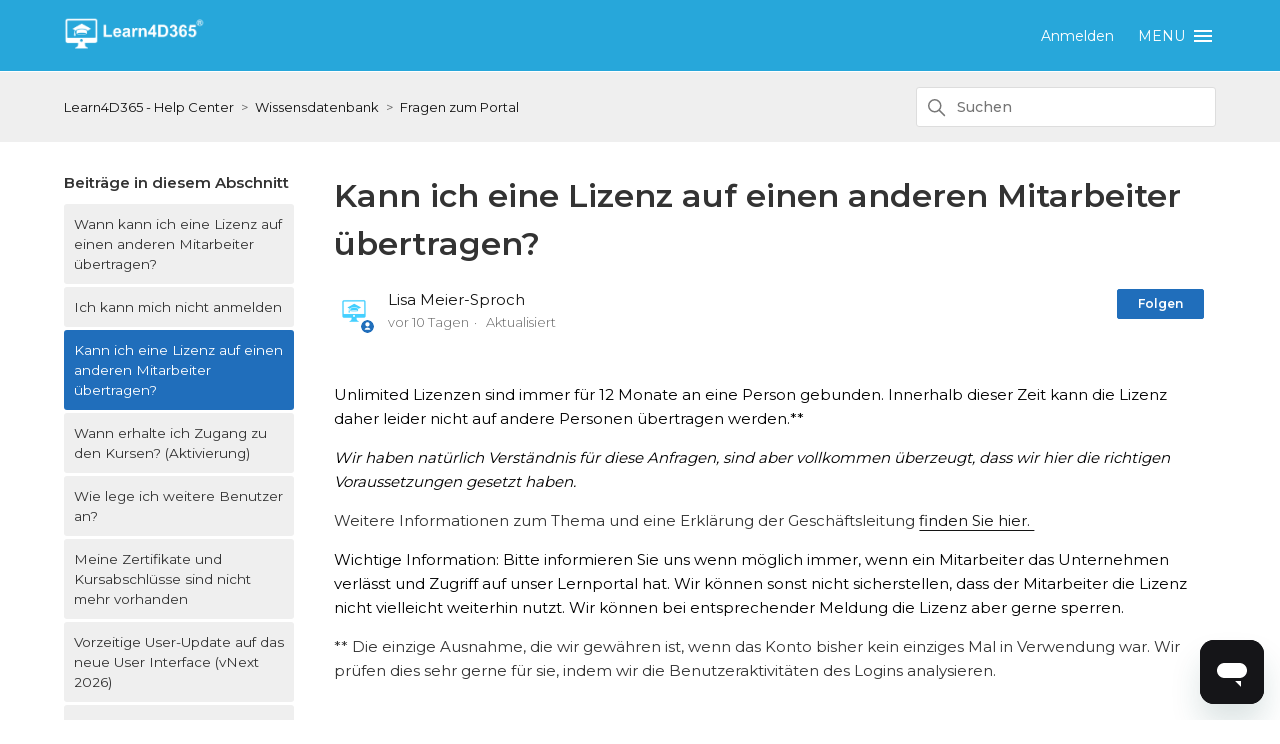

--- FILE ---
content_type: text/html; charset=utf-8
request_url: https://help.learn4d365.com/hc/de/articles/360015293818-Kann-ich-eine-Lizenz-auf-einen-anderen-Mitarbeiter-%C3%BCbertragen
body_size: 8286
content:
<!DOCTYPE html>
<html dir="ltr" lang="de">
<head>
  <meta charset="utf-8" />
  <!-- v26878 -->


  <title>Kann ich eine Lizenz auf einen anderen Mitarbeiter übertragen? &ndash; Learn4D365 - Help Center</title>

  

  <meta name="description" content="Unlimited Lizenzen sind immer für 12 Monate an eine Person gebunden. Innerhalb dieser Zeit kann die Lizenz daher leider nicht auf andere..." /><meta property="og:image" content="https://help.learn4d365.com/hc/theming_assets/01HZM3XXM0HD74DEJPVT8WBGNM" />
<meta property="og:type" content="website" />
<meta property="og:site_name" content="Learn4D365 - Help Center" />
<meta property="og:title" content="Kann ich eine Lizenz auf einen anderen Mitarbeiter übertragen?" />
<meta property="og:description" content="Unlimited Lizenzen sind immer für 12 Monate an eine Person gebunden. Innerhalb dieser Zeit kann die Lizenz daher leider nicht auf andere Personen übertragen werden.**Wir haben natürlich Verständnis..." />
<meta property="og:url" content="https://help.learn4d365.com/hc/de/articles/360015293818-Kann-ich-eine-Lizenz-auf-einen-anderen-Mitarbeiter-%C3%BCbertragen" />
<link rel="canonical" href="https://help.learn4d365.com/hc/de/articles/360015293818-Kann-ich-eine-Lizenz-auf-einen-anderen-Mitarbeiter-%C3%BCbertragen">
<link rel="alternate" hreflang="de" href="https://help.learn4d365.com/hc/de/articles/360015293818-Kann-ich-eine-Lizenz-auf-einen-anderen-Mitarbeiter-%C3%BCbertragen">
<link rel="alternate" hreflang="x-default" href="https://help.learn4d365.com/hc/de/articles/360015293818-Kann-ich-eine-Lizenz-auf-einen-anderen-Mitarbeiter-%C3%BCbertragen">

  <link rel="stylesheet" href="//static.zdassets.com/hc/assets/application-f34d73e002337ab267a13449ad9d7955.css" media="all" id="stylesheet" />
  <link rel="stylesheet" type="text/css" href="/hc/theming_assets/9310585/360000243897/style.css?digest=33175030149661">

  <link rel="icon" type="image/x-icon" href="/hc/theming_assets/01KEHH4H20PYTF66K7DS5H5JJ3">

    

  

<meta charset="utf-8">
<meta http-equiv="X-UA-Compatible" content="IE=edge,chrome=1">
<meta name="viewport" content="width=device-width, initial-scale=1.0">
<meta content="width=device-width, initial-scale=1.0" name="viewport" />



  <link href="https://fonts.googleapis.com/css?family=Montserrat:100,300,400,500,600,700,800,900" rel="stylesheet">
 


<link rel="stylesheet" href="https://use.fontawesome.com/releases/v5.15.0/css/all.css" />
<script src="https://kit.fontawesome.com/bfc862380e.js"></script>

<!-- HTML5 Shim and Respond.js IE8 support of HTML5 elements and media queries -->
<!-- WARNING: Respond.js doesn't work if you view the page via file:-->
<!--[if lt IE 9]>
<script src="https://oss.maxcdn.com/html5shiv/3.7.2/html5shiv.min.js"></script>
<script src="https://oss.maxcdn.com/respond/1.4.2/respond.min.js"></script>
<![endif]-->


<script src="https://cdnjs.cloudflare.com/ajax/libs/jquery/3.4.1/jquery.min.js"></script>

<script type="text/javascript">
  
  
  $(document).ready(function() {
    
    
    
    $('#YOUR_CAT_ID .category-icon').append('<i class="fas fa-book-reader"></i>');
    
    $('#YOUR_CAT_ID .category-icon').append('<i class="fas fa-play-circle"></i>');
    
    $('#YOUR_CAT_ID .category-icon').append('<i class="fas fa-question-circle"></i>');
    
    $('#YOUR_CAT_ID .category-icon').append('<i class="fas fa-cog"></i>');
  });

</script>
  
</head>
<body class="">
  
  
  

  <a class="skip-navigation" tabindex="1" href="#main-content">Zum Hauptinhalt gehen</a>


<header class="hc_header _border">
   <div class="header cd-header">
      
      <div class="logo">
         <a title="Home" href="/hc/de">
         <img src="/hc/theming_assets/01HZM3XXM0HD74DEJPVT8WBGNM" alt="Homepage für Help Center „Learn4D365 - Help Center“">
         </a>
      </div>
      <div class="nav-wrapper">
         <button class="menu-button" aria-controls="user-nav" aria-expanded="false" aria-label="Navigationsmenü öffnen/schließen">
            <svg xmlns="http://www.w3.org/2000/svg" width="16" height="16" focusable="false" viewBox="0 0 16 16" class="icon-menu">
               <path fill="none" stroke="currentColor" stroke-linecap="round" d="M1.5 3.5h13m-13 4h13m-13 4h13"/>
            </svg>
         </button>
         <nav class="user-nav" id="user-nav">
             
            
             
             
            
         </nav>
         
         <a rel="nofollow" data-auth-action="signin" title="Öffnet ein Dialogfeld" role="button" href="/hc/de/signin?return_to=https%3A%2F%2Fhelp.learn4d365.com%2Fhc%2Fde%2Farticles%2F360015293818-Kann-ich-eine-Lizenz-auf-einen-anderen-Mitarbeiter-%25C3%25BCbertragen">
           Anmelden
         </a>
         
         
         
         <a class="cd-primary-nav-trigger" href="#">
         <span class="cd-menu-text">Menu</span><span class="cd-menu-icon"></span>
         </a>
      </div>
   </div>
</header>

<nav>
   <ul class="cd-primary-nav">
         
      <li><a href="https://portal.learn4d365.com/index/signup">Kostenfrei starten</a></li>
      
         
      <li><a href="https://www.learn4d365.com/plans.php">Preise </a></li>
      
         
      <li><a href="https://portal.learn4d365.com">Learning Portal</a></li>
      
            
      <li class="visible_xs"></li>
   </ul>
</nav>

  <main role="main">
    
<section class="breadcrumbs__block"> 
  <div class="container">
    <nav class="sub-nav">
      <ol class="breadcrumbs">
  
    <li title="Learn4D365 - Help Center">
      
        <a href="/hc/de">Learn4D365 - Help Center</a>
      
    </li>
  
    <li title="Wissensdatenbank">
      
        <a href="/hc/de/categories/360000217398-Wissensdatenbank">Wissensdatenbank</a>
      
    </li>
  
    <li title="Fragen zum Portal">
      
        <a href="/hc/de/sections/360000489638-Fragen-zum-Portal">Fragen zum Portal</a>
      
    </li>
  
</ol>

      <div class="search-container">
        <svg xmlns="http://www.w3.org/2000/svg" width="12" height="12" focusable="false" viewBox="0 0 12 12" class="search-icon">
          <circle cx="4.5" cy="4.5" r="4" fill="none" stroke="currentColor"/>
          <path stroke="currentColor" stroke-linecap="round" d="M11 11L7.5 7.5"/>
        </svg>
        
        <form role="search" class="search" data-search="" action="/hc/de/search" accept-charset="UTF-8" method="get"><input type="hidden" name="utf8" value="&#x2713;" autocomplete="off" /><input type="hidden" name="category" id="category" value="360000217398" autocomplete="off" />
<input type="search" name="query" id="query" placeholder="Suchen" aria-label="Suchen" /></form>
      </div>
    </nav>
  </div>
</section>

<div class="container">
  <div class="article-container" id="article-container">
      
      
    
    <aside class="article-sidebar" aria-labelledby="section-articles-title">
        <div class="collapsible-sidebar">
          <button type="button" class="collapsible-sidebar-toggle" aria-labelledby="section-articles-title" aria-expanded="false">
            <svg xmlns="http://www.w3.org/2000/svg" width="20" height="20" focusable="false" viewBox="0 0 12 12" aria-hidden="true" class="collapsible-sidebar-toggle-icon chevron-icon">
              <path fill="none" stroke="currentColor" stroke-linecap="round" d="M3 4.5l2.6 2.6c.2.2.5.2.7 0L9 4.5"/>
            </svg>
            <svg xmlns="http://www.w3.org/2000/svg" width="20" height="20" focusable="false" viewBox="0 0 12 12" aria-hidden="true" class="collapsible-sidebar-toggle-icon x-icon">
              <path stroke="currentColor" stroke-linecap="round" d="M3 9l6-6m0 6L3 3"/>
            </svg>
          </button>
          <span id="section-articles-title" class="collapsible-sidebar-title sidenav-title">
            Beiträge in diesem Abschnitt
          </span>
          <div class="collapsible-sidebar-body">
            <ul>
              
                <li>
                  <a href="/hc/de/articles/9769613014429-Wann-kann-ich-eine-Lizenz-auf-einen-anderen-Mitarbeiter-%C3%BCbertragen" class="sidenav-item ">Wann kann ich eine Lizenz auf einen anderen Mitarbeiter übertragen?</a>
                </li>
              
                <li>
                  <a href="/hc/de/articles/7466901019665-Ich-kann-mich-nicht-anmelden" class="sidenav-item ">Ich kann mich nicht anmelden</a>
                </li>
              
                <li>
                  <a href="/hc/de/articles/360015293818-Kann-ich-eine-Lizenz-auf-einen-anderen-Mitarbeiter-%C3%BCbertragen" class="sidenav-item current-article">Kann ich eine Lizenz auf einen anderen Mitarbeiter übertragen?</a>
                </li>
              
                <li>
                  <a href="/hc/de/articles/360003967118-Wann-erhalte-ich-Zugang-zu-den-Kursen-Aktivierung" class="sidenav-item ">Wann erhalte ich Zugang zu den Kursen? (Aktivierung)</a>
                </li>
              
                <li>
                  <a href="/hc/de/articles/360002349617-Wie-lege-ich-weitere-Benutzer-an" class="sidenav-item ">Wie lege ich weitere Benutzer an?</a>
                </li>
              
                <li>
                  <a href="/hc/de/articles/33159840963101-Meine-Zertifikate-und-Kursabschl%C3%BCsse-sind-nicht-mehr-vorhanden" class="sidenav-item ">Meine Zertifikate und Kursabschlüsse sind nicht mehr vorhanden</a>
                </li>
              
                <li>
                  <a href="/hc/de/articles/32033001398813-Vorzeitige-User-Update-auf-das-neue-User-Interface-vNext-2026" class="sidenav-item ">Vorzeitige User-Update auf das neue User Interface (vNext 2026)</a>
                </li>
              
                <li>
                  <a href="/hc/de/articles/6424359372445-Learn4D365-in-eigenes-LMS-integrieren" class="sidenav-item ">Learn4D365 in eigenes LMS integrieren</a>
                </li>
              
                <li>
                  <a href="/hc/de/articles/360005542597-Wie-kann-ich-mein-Konto-l%C3%B6schen" class="sidenav-item ">Wie kann ich mein Konto löschen</a>
                </li>
              
                <li>
                  <a href="/hc/de/articles/360002359277-Wie-viele-Log-ins-erhalte-ich-bei-einer-Bestellung" class="sidenav-item ">Wie viele Log-ins erhalte ich bei einer Bestellung?</a>
                </li>
              
            </ul>
            
              <a href="/hc/de/sections/360000489638-Fragen-zum-Portal" class="article-sidebar-item">Weitere anzeigen</a>
            
          </div>
        </div>
    </aside>
    

    <article id="main-content" class="article ">
      <header class="article-header">
        <h1 title="Kann ich eine Lizenz auf einen anderen Mitarbeiter übertragen?" class="article-title">
          Kann ich eine Lizenz auf einen anderen Mitarbeiter übertragen?
          
        </h1>

        <div class="article-author">
          
            <div class="avatar article-avatar">
              
                <svg xmlns="http://www.w3.org/2000/svg" width="12" height="12" focusable="false" viewBox="0 0 12 12" class="icon-agent">
                  <path fill="currentColor" d="M6 0C2.7 0 0 2.7 0 6s2.7 6 6 6 6-2.7 6-6-2.7-6-6-6zm0 2c1.1 0 2 .9 2 2s-.9 2-2 2-2-.9-2-2 .9-2 2-2zm2.3 7H3.7c-.3 0-.4-.3-.3-.5C3.9 7.6 4.9 7 6 7s2.1.6 2.6 1.5c.1.2 0 .5-.3.5z"/>
                </svg>
              
              <img src="https://help.learn4d365.com/system/photos/360016943037/learn4d365_fbc.jpg" alt="" class="user-avatar"/>
            </div>
          
          <div class="article-meta">
            
              <a href="/hc/de/profiles/364799375337-Lisa-Meier-Sproch">
                Lisa Meier-Sproch
              </a>
            

            <ul class="meta-group">
              
                <li class="meta-data"><time datetime="2026-01-12T14:27:22Z" title="2026-01-12T14:27:22Z" data-datetime="relative">12. Januar 2026 14:27</time></li>
                <li class="meta-data">Aktualisiert</li>
              
            </ul>
          </div>
        </div>
        
          
        
          <div class="article-subscribe"><div data-helper="subscribe" data-json="{&quot;item&quot;:&quot;article&quot;,&quot;url&quot;:&quot;/hc/de/articles/360015293818-Kann-ich-eine-Lizenz-auf-einen-anderen-Mitarbeiter-%C3%BCbertragen/subscription.json&quot;,&quot;follow_label&quot;:&quot;Folgen&quot;,&quot;unfollow_label&quot;:&quot;Nicht mehr folgen&quot;,&quot;following_label&quot;:&quot;Folge ich&quot;,&quot;can_subscribe&quot;:true,&quot;is_subscribed&quot;:false}"></div></div>
        
          
      </header>

      <section class="article-info">
        <div class="article-content">
        
                
          <div class="article-body"><p><span style="color: #000000;">Unlimited Lizenzen sind immer für 12 Monate an eine Person gebunden. Innerhalb dieser Zeit kann die Lizenz daher leider nicht auf andere Personen übertragen werden.**</span></p><p><span style="color: #000000;"><em>Wir haben natürlich Verständnis für diese Anfragen, sind aber vollkommen überzeugt, dass wir hier die richtigen Voraussetzungen gesetzt haben.</em></span></p><p>Weitere Informationen zum Thema und eine Erklärung der Geschäftsleitung <a href="https://help.learn4d365.com/hc/de/articles/8121142945169-Gibt-es-noch-weitere-limitierte-Lizenzmodelle-" target="_self">finden Sie hier.&nbsp;</a></p><p><span style="color: #000000;">Wichtige Information: Bitte informieren Sie uns wenn möglich immer, wenn ein Mitarbeiter das Unternehmen verlässt und Zugriff auf unser Lernportal hat. Wir können sonst nicht sicherstellen, dass der Mitarbeiter die Lizenz nicht vielleicht weiterhin nutzt. Wir können bei entsprechender Meldung die Lizenz aber gerne sperren.&nbsp;</span></p><p>** Die einzige Ausnahme, die wir gewähren ist, wenn das Konto bisher kein einziges Mal in Verwendung war. Wir prüfen dies sehr gerne für sie, indem wir die Benutzeraktivitäten des Logins analysieren.&nbsp;</p></div>

          <div class="article-attachments">
            <ul class="attachments">
              
            </ul>
          </div>
        </div>
      </section>

      <footer>
        <div class="article-footer">
            
          
          
            <div class="article-share">
  <ul class="share">
    <li>
      <a href="https://www.facebook.com/share.php?title=Kann+ich+eine+Lizenz+auf+einen+anderen+Mitarbeiter+%C3%BCbertragen%3F&u=https%3A%2F%2Fhelp.learn4d365.com%2Fhc%2Fde%2Farticles%2F360015293818-Kann-ich-eine-Lizenz-auf-einen-anderen-Mitarbeiter-%25C3%25BCbertragen" class="share-facebook" aria-label="Facebook">
        <svg xmlns="http://www.w3.org/2000/svg" width="12" height="12" focusable="false" viewBox="0 0 12 12" aria-label="Diese Seite auf Facebook teilen">
          <path fill="currentColor" d="M6 0a6 6 0 01.813 11.945V7.63h1.552l.244-1.585H6.812v-.867c0-.658.214-1.242.827-1.242h.985V2.55c-.173-.024-.538-.075-1.23-.075-1.444 0-2.29.767-2.29 2.513v1.055H3.618v1.585h1.484v4.304A6.001 6.001 0 016 0z"/>
        </svg>
      </a>
    </li>
    <li>
      <a href="https://twitter.com/share?lang=de&text=Kann+ich+eine+Lizenz+auf+einen+anderen+Mitarbeiter+%C3%BCbertragen%3F&url=https%3A%2F%2Fhelp.learn4d365.com%2Fhc%2Fde%2Farticles%2F360015293818-Kann-ich-eine-Lizenz-auf-einen-anderen-Mitarbeiter-%25C3%25BCbertragen" class="share-twitter" aria-label="X Corp">
        <svg xmlns="http://www.w3.org/2000/svg" width="12" height="12" focusable="false" viewBox="0 0 12 12" aria-label="Diese Seite auf X Corp teilen">
          <path fill="currentColor" d="M.0763914 0 3.60864 0 6.75369 4.49755 10.5303 0 11.6586 0 7.18498 5.11431 12 12 8.46775 12 5.18346 7.30333 1.12825 12 0 12 4.7531 6.6879z"/>
        </svg>
      </a>
    </li>
    <li>
      <a href="https://www.linkedin.com/shareArticle?mini=true&source=Learn4D365+-+Help+Center&title=Kann+ich+eine+Lizenz+auf+einen+anderen+Mitarbeiter+%C3%BCbertragen%3F&url=https%3A%2F%2Fhelp.learn4d365.com%2Fhc%2Fde%2Farticles%2F360015293818-Kann-ich-eine-Lizenz-auf-einen-anderen-Mitarbeiter-%25C3%25BCbertragen" class="share-linkedin" aria-label="LinkedIn">
        <svg xmlns="http://www.w3.org/2000/svg" width="12" height="12" focusable="false" viewBox="0 0 12 12" aria-label="Diese Seite auf LinkedIn teilen">
          <path fill="currentColor" d="M10.8 0A1.2 1.2 0 0112 1.2v9.6a1.2 1.2 0 01-1.2 1.2H1.2A1.2 1.2 0 010 10.8V1.2A1.2 1.2 0 011.2 0h9.6zM8.09 4.356a1.87 1.87 0 00-1.598.792l-.085.133h-.024v-.783H4.676v5.727h1.778V7.392c0-.747.142-1.47 1.068-1.47.913 0 .925.854.925 1.518v2.785h1.778V7.084l-.005-.325c-.05-1.38-.456-2.403-2.13-2.403zm-4.531.142h-1.78v5.727h1.78V4.498zm-.89-2.846a1.032 1.032 0 100 2.064 1.032 1.032 0 000-2.064z"/>
        </svg>
      </a>
    </li>
  </ul>

</div>
          
            
              
          
            
          
        </div>
          
          
        
          <div class="article-votes">
            <span class="article-votes-question" id="article-votes-label">War dieser Beitrag hilfreich?</span>
            <div class="article-votes-controls" role="group" aria-labelledby="article-votes-label">
              <button type="button" class="button article-vote article-vote-up" data-helper="vote" data-item="article" data-type="up" data-id="360015293818" data-upvote-count="0" data-vote-count="1" data-vote-sum="-1" data-vote-url="/hc/de/articles/360015293818/vote" data-value="null" data-label="0 von 1 fanden dies hilfreich" data-selected-class="button-primary" aria-label="Dieser Beitrag war hilfreich" aria-pressed="false">Ja</button>
              <button type="button" class="button article-vote article-vote-down" data-helper="vote" data-item="article" data-type="down" data-id="360015293818" data-upvote-count="0" data-vote-count="1" data-vote-sum="-1" data-vote-url="/hc/de/articles/360015293818/vote" data-value="null" data-label="0 von 1 fanden dies hilfreich" data-selected-class="button-primary" aria-label="Dieser Beitrag war nicht hilfreich" aria-pressed="false">Nein</button>
            </div>
            <small class="article-votes-count">
              <span class="article-vote-label" data-helper="vote" data-item="article" data-type="label" data-id="360015293818" data-upvote-count="0" data-vote-count="1" data-vote-sum="-1" data-vote-url="/hc/de/articles/360015293818/vote" data-value="null" data-label="0 von 1 fanden dies hilfreich">0 von 1 fanden dies hilfreich</span>
            </small>
          </div>
        

        <div class="article-more-questions">
          Haben Sie Fragen? <a href="/hc/de/requests/new">Anfrage einreichen</a>
        </div>
          
          
        <div class="article-return-to-top">
          <a href="#article-container">
            Zurück an den Anfang
            <svg xmlns="http://www.w3.org/2000/svg" class="article-return-to-top-icon" width="20" height="20" focusable="false" viewBox="0 0 12 12" aria-hidden="true">
              <path fill="none" stroke="currentColor" stroke-linecap="round" d="M3 4.5l2.6 2.6c.2.2.5.2.7 0L9 4.5"/>
            </svg>
          </a>
        </div>
      </footer>

      <div class="article-relatives">
          
            
        
          <div data-recent-articles></div>
        
          
            
        
          
  <section class="related-articles">
    
      <h2 class="related-articles-title">Verwandte Beiträge</h2>
    
    <ul>
      
        <li>
          <a href="/hc/de/related/click?data=[base64]%3D--897d4c6146306be3e48ec10efccbd1b6b34b1775" rel="nofollow">Wann kann ich eine Lizenz auf einen anderen Mitarbeiter übertragen?</a>
        </li>
      
        <li>
          <a href="/hc/de/related/click?data=[base64]" rel="nofollow">Gibt es noch weitere, limitierte Lizenzmodelle?</a>
        </li>
      
        <li>
          <a href="/hc/de/related/click?data=[base64]" rel="nofollow">Wann erhalte ich Zugang zu den Kursen? (Aktivierung)</a>
        </li>
      
        <li>
          <a href="/hc/de/related/click?data=[base64]" rel="nofollow">Wie erhalte ich Zugang zu den online Kursen?</a>
        </li>
      
        <li>
          <a href="/hc/de/related/click?data=[base64]%3D%3D--83459a1f29999c065ba4a921526ecb7b8a96c986" rel="nofollow">Welche Zahlungsmöglichkeiten stehen zur Verfügung?</a>
        </li>
      
    </ul>
  </section>


        
      </div>
        
          
      
        <div class="article-comments" id="article-comments">
          <section class="comments">
            <header class="comment-overview">
              <h2 class="comment-heading">
                Kommentare
              </h2>
              <p class="comment-callout">0 Kommentare</p>
              
            </header>

            <ul id="comments" class="comment-list">
              
            </ul>

            
            
             
            

            <p class="comment-callout">Bitte <a data-auth-action="signin" rel="nofollow" href="https://learn4d365.zendesk.com/access?brand_id=360000243897&amp;return_to=https%3A%2F%2Fhelp.learn4d365.com%2Fhc%2Fde%2Farticles%2F360015293818-Kann-ich-eine-Lizenz-auf-einen-anderen-Mitarbeiter-%25C3%25BCbertragen">melden Sie sich an</a>, um einen Kommentar zu hinterlassen.</p>
          </section>
        </div>
      
    </article>
  </div>
</div>

  </main>

  <footer class="footer text-center">
   <div class="container">
         <div class="social_icons">
            <ul class="social">
               
               
                  <li><a href="https://twitter.com/learn4d365" target="_blank"><i class="fab fa-twitter"></i></a></li>
               
               
                  <li><a href="https://www.linkedin.com/showcase/15199386/admin/" target="_blank"><i class="fab fa-linkedin-in"></i></a></li>
               
               
               
                  <li><a href="https://www.instagram.com/learn4d365" target="_blank"><i class="fab fa-instagram"></i></a></li>
               
               
                  <li><a href="https://www.youtube.com/c/learn4d365" target="_blank"><i class="fab fa-youtube"></i></a></li>
               
               
            </ul>
         </div>
   </div>
   <aside class="footer-legal text-center">
      <div class="container">
         <p>&copy; <span id="year"></span> Learn4D365. All Rights Reserved.</p>
      </div>
   </aside>
</footer>   


  <!-- / -->

  
  <script src="//static.zdassets.com/hc/assets/de.26c03fa196e348d73fe2.js"></script>
  

  <script type="text/javascript">
  /*

    Greetings sourcecode lurker!

    This is for internal Zendesk and legacy usage,
    we don't support or guarantee any of these values
    so please don't build stuff on top of them.

  */

  HelpCenter = {};
  HelpCenter.account = {"subdomain":"learn4d365","environment":"production","name":"Learn4D365 - Help Center"};
  HelpCenter.user = {"identifier":"da39a3ee5e6b4b0d3255bfef95601890afd80709","email":null,"name":"","role":"anonymous","avatar_url":"https://assets.zendesk.com/hc/assets/default_avatar.png","is_admin":false,"organizations":[],"groups":[]};
  HelpCenter.internal = {"asset_url":"//static.zdassets.com/hc/assets/","web_widget_asset_composer_url":"https://static.zdassets.com/ekr/snippet.js","current_session":{"locale":"de","csrf_token":null,"shared_csrf_token":null},"usage_tracking":{"event":"article_viewed","data":"BAh7CDoLbG9jYWxlSSIHZGUGOgZFVDoPYXJ0aWNsZV9pZGwrCHptldJTADoKX21ldGF7DDoPYWNjb3VudF9pZGkDeRGOOhNoZWxwX2NlbnRlcl9pZGwrCObqrNFTADoNYnJhbmRfaWRsKwi5yK/RUwA6DHVzZXJfaWQwOhN1c2VyX3JvbGVfbmFtZUkiDkFOT05ZTU9VUwY7BlQ7AEkiB2RlBjsGVDoaYW5vbnltb3VzX3RyYWNraW5nX2lkMA==--c6ed1da0e71d256071c65e4987e786b110b568af","url":"https://help.learn4d365.com/hc/activity"},"current_record_id":"360015293818","current_record_url":"/hc/de/articles/360015293818-Kann-ich-eine-Lizenz-auf-einen-anderen-Mitarbeiter-%C3%BCbertragen","current_record_title":"Kann ich eine Lizenz auf einen anderen Mitarbeiter übertragen?","current_text_direction":"ltr","current_brand_id":360000243897,"current_brand_name":"Learn4D365 - Help Center","current_brand_url":"https://learn4d365.zendesk.com","current_brand_active":true,"current_path":"/hc/de/articles/360015293818-Kann-ich-eine-Lizenz-auf-einen-anderen-Mitarbeiter-%C3%BCbertragen","show_autocomplete_breadcrumbs":true,"user_info_changing_enabled":false,"has_user_profiles_enabled":true,"has_end_user_attachments":true,"user_aliases_enabled":true,"has_anonymous_kb_voting":true,"has_multi_language_help_center":true,"show_at_mentions":true,"embeddables_config":{"embeddables_web_widget":true,"embeddables_help_center_auth_enabled":false,"embeddables_connect_ipms":false},"answer_bot_subdomain":"static","gather_plan_state":"subscribed","has_article_verification":false,"has_gather":true,"has_ckeditor":false,"has_community_enabled":false,"has_community_badges":true,"has_community_post_content_tagging":false,"has_gather_content_tags":true,"has_guide_content_tags":true,"has_user_segments":true,"has_answer_bot_web_form_enabled":false,"has_garden_modals":false,"theming_cookie_key":"hc-da39a3ee5e6b4b0d3255bfef95601890afd80709-2-preview","is_preview":false,"has_search_settings_in_plan":true,"theming_api_version":2,"theming_settings":{"logo":"/hc/theming_assets/01HZM3XXM0HD74DEJPVT8WBGNM","favicon":"/hc/theming_assets/01KEHH4H20PYTF66K7DS5H5JJ3","custom_menu":"Menu","dropdown1":"Kostenfrei starten","dropdown1_url":"https://portal.learn4d365.com/index/signup","dropdown2":"Preise ","dropdown2_url":"https://www.learn4d365.com/plans.php","dropdown3":"Learning Portal","dropdown3_url":"https://portal.learn4d365.com","dropdown4":"-","dropdown4_url":"-","hero_show_image":"no","homepage_background_image":"/hc/theming_assets/01HZM3XZB088681GT0SZA79KBZ","hero_unit_bg_color":"rgba(39, 167, 218, 1)","hero_title":"Help Center \u0026 Community","hero_unit_title_color":"rgba(252, 248, 248, 1)","search_placeholder":"","instant_search":true,"scoped_kb_search":true,"scoped_community_search":true,"brand_color":"rgba(32, 110, 187, 1)","brand_text_color":"#FFFFFF","text_color":"#333333","link_color":"#141414","footer_color":"#363633","text_font":"'Montserrat', sans-serif","categories_bg_color":"#363633","categories_icon_color":"#ffffff","toggle_promoted_articles":"yes","toggle_recently_viewed_article":"yes","toggle_community_block":"yes","community_image":"/hc/theming_assets/01HZM3Y0HJDHXX4GBDXGK8QVHA","toggle_recent_activity":"yes","facebook_url":"-","twitter_url":"https://twitter.com/learn4d365","linkedin_url":"https://www.linkedin.com/showcase/15199386/admin/","pinterest_url":"-","instagram_url":"https://www.instagram.com/learn4d365","youtube_url":"https://www.youtube.com/c/learn4d365","github_url":"-","copyright_text":"Learn4D365. All Rights Reserved.","show_articles_in_section":"yes","show_article_author":true,"show_article_comments":true,"show_follow_article":true,"show_recently_viewed_articles":true,"show_related_articles":true,"show_article_sharing":true,"show_follow_section":true,"show_follow_post":true,"show_post_sharing":true,"show_follow_topic":true},"has_pci_credit_card_custom_field":false,"help_center_restricted":false,"is_assuming_someone_else":false,"flash_messages":[],"user_photo_editing_enabled":true,"user_preferred_locale":"de","base_locale":"de","login_url":"https://learn4d365.zendesk.com/access?brand_id=360000243897\u0026return_to=https%3A%2F%2Fhelp.learn4d365.com%2Fhc%2Fde%2Farticles%2F360015293818-Kann-ich-eine-Lizenz-auf-einen-anderen-Mitarbeiter-%25C3%25BCbertragen","has_alternate_templates":false,"has_custom_statuses_enabled":false,"has_hc_generative_answers_setting_enabled":true,"has_generative_search_with_zgpt_enabled":false,"has_suggested_initial_questions_enabled":false,"has_guide_service_catalog":true,"has_service_catalog_search_poc":false,"has_service_catalog_itam":false,"has_csat_reverse_2_scale_in_mobile":false,"has_knowledge_navigation":false,"has_unified_navigation":false,"has_unified_navigation_eap_access":false,"has_csat_bet365_branding":false,"version":"v26878","dev_mode":false};
</script>

  
  
  <script src="//static.zdassets.com/hc/assets/hc_enduser-682eda7708c76e29eff22c6702975daf.js"></script>
  <script type="text/javascript" src="/hc/theming_assets/9310585/360000243897/script.js?digest=33175030149661"></script>
  
</body>
</html>